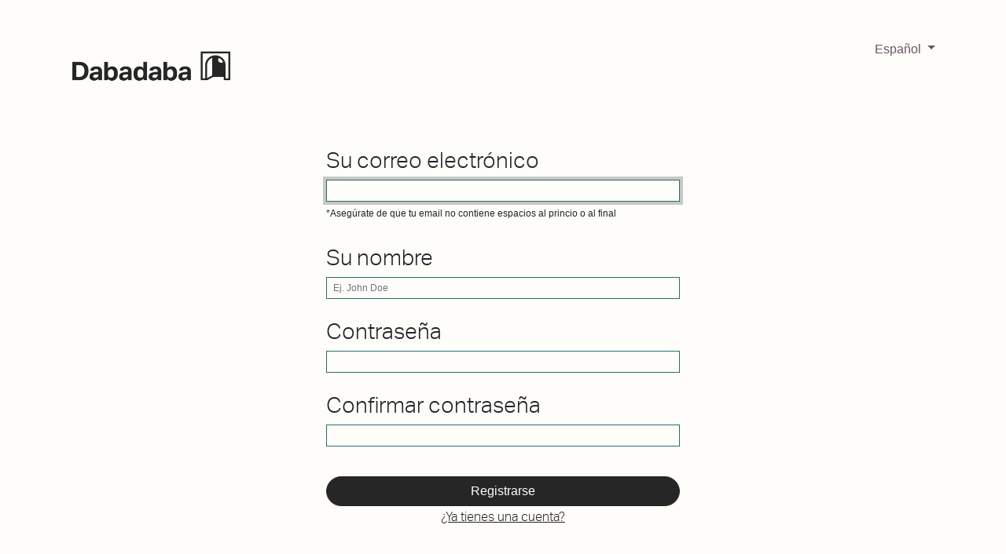

--- FILE ---
content_type: text/html; charset=utf-8
request_url: https://dabadabass.com/web/signup?init_page=%2Fblog%2Farchivo-sonoro-4%2Fpost%2Fetxetik-sonidos-en-la-pandemia-13-kino-internacional-23
body_size: 6636
content:
<!DOCTYPE html>
        
        
        
            <link href="/website_custom_dabadaba/static/lib/css/dabadaba.css" rel="stylesheet" type="text/css"/>
<html lang="es-ES" data-website-id="1" data-main-object="ir.ui.view(4082,)" data-add2cart-redirect="1">
    <head>
        <meta charset="utf-8"/>
        <meta http-equiv="X-UA-Compatible" content="IE=edge,chrome=1"/>
        <meta name="viewport" content="width=device-width, initial-scale=1"/>
                
                <script type="text/javascript">(function(w,d,s,l,i){w[l]=w[l]||[];w[l].push({'gtm.start':
                    new Date().getTime(),event:'gtm.js'});var f=d.getElementsByTagName(s)[0],
                    j=d.createElement(s),dl=l!='dataLayer'?'&l='+l:'';j.async=true;j.src=
                    'https://www.googletagmanager.com/gtm.js?id='+i+dl;f.parentNode.insertBefore(j,f);
                    })(window,document,'script','dataLayer','GTM-5CQ7GZL');
                </script>
                
        <meta name="generator" content="Odoo"/>
            
        <meta property="og:type" content="website"/>
        <meta property="og:title" content="Sign up login | Dabadaba"/>
        <meta property="og:site_name" content="Dabadaba"/>
        <meta property="og:url" content="https://dabadabass.com/web/signup"/>
        <meta property="og:image" content="https://dabadabass.com/web/image/website/1/logo?unique=e781dc3"/>
            
        <meta name="twitter:card" content="summary_large_image"/>
        <meta name="twitter:title" content="Sign up login | Dabadaba"/>
        <meta name="twitter:image" content="https://dabadabass.com/web/image/website/1/logo/300x300?unique=e781dc3"/>
        
        <link rel="canonical" href="https://dabadabass.com/web/signup"/>
        
        <link rel="preconnect" href="https://fonts.gstatic.com/" crossorigin=""/>
        <title> Sign up login | Dabadaba </title>
        <link type="image/x-icon" rel="shortcut icon" href="/web/image/website/1/favicon?unique=e781dc3"/>
        <link rel="preload" href="/web/static/src/libs/fontawesome/fonts/fontawesome-webfont.woff2?v=4.7.0" as="font" crossorigin=""/>
        <link type="text/css" rel="stylesheet" href="/web/assets/3054298-7e2c615/1/web.assets_frontend.min.css" data-asset-bundle="web.assets_frontend" data-asset-version="7e2c615"/>
        <script id="web.layout.odooscript" type="text/javascript">
            var odoo = {
                csrf_token: "45bac3673b651f6b362f83b4e0b292b54da02426o1800142940",
                debug: "",
            };
        </script>
        <script type="text/javascript">
            odoo.__session_info__ = {"is_admin": false, "is_system": false, "is_website_user": true, "user_id": false, "is_frontend": true, "profile_session": null, "profile_collectors": null, "profile_params": null, "show_effect": true, "bundle_params": {"lang": "en_US", "website_id": 1}, "translationURL": "/website/translations", "cache_hashes": {"translations": "a0787a5ad1c060610290682e39363d65710cfb90"}, "recaptcha_public_key": "6Lc4h5cqAAAAANzjCNjeu6a6XN3OyoRoVf7KbTmw", "geoip_country_code": null, "geoip_phone_code": null, "lang_url_code": "es"};
            if (!/(^|;\s)tz=/.test(document.cookie)) {
                const userTZ = Intl.DateTimeFormat().resolvedOptions().timeZone;
                document.cookie = `tz=${userTZ}; path=/`;
            }
        </script>
        <script defer="defer" type="text/javascript" src="/web/assets/2570632-6dcbc9d/1/web.assets_frontend_minimal.min.js" data-asset-bundle="web.assets_frontend_minimal" data-asset-version="6dcbc9d"></script>
        <script defer="defer" type="text/javascript" data-src="/web/assets/2983402-7d73480/1/web.assets_frontend_lazy.min.js" data-asset-bundle="web.assets_frontend_lazy" data-asset-version="7d73480"></script>
        
        <!-- Meta Pixel Code -->
<script>
!function(f,b,e,v,n,t,s)
{if(f.fbq)return;n=f.fbq=function(){n.callMethod?
n.callMethod.apply(n,arguments):n.queue.push(arguments)};
if(!f._fbq)f._fbq=n;n.push=n;n.loaded=!0;n.version='2.0';
n.queue=[];t=b.createElement(e);t.async=!0;
t.src=v;s=b.getElementsByTagName(e)[0];
s.parentNode.insertBefore(t,s)}(window, document,'script',
'https://connect.facebook.net/en_US/fbevents.js');
fbq('init', '1168184119863062');
fbq('track', 'PageView');
</script>
<noscript><img height="1" width="1" style="display:none"
src="https://www.facebook.com/tr?id=1168184119863062&ev=PageView&noscript=1"
/></noscript>
<!-- End Meta Pixel Code -->
    </head>
    <body>
                
                <noscript>
                    <iframe height="0" width="0" style="display:none;visibility:hidden" src="https://www.googletagmanager.com/ns.html?id=GTM-5CQ7GZL"></iframe>
                </noscript>
                
        <div id="wrapwrap" class="   ">
                <header id="top" data-anchor="true" data-name="Header" class="  o_header_fixed">
                    
    <nav data-name="Navbar" class="navbar navbar-expand-lg navbar-light o_colored_level o_cc shadow-sm">
        
            <div id="top_menu_container" class="container justify-content-start justify-content-lg-between">
                
    <a href="/" class="navbar-brand logo me-4">
            
            <span role="img" aria-label="Logo of Dabadaba" title="Dabadaba"><img src="/web/image/website/1/logo/Dabadaba?unique=e781dc3" class="img img-fluid" width="95" height="200" alt="Dabadaba" loading="lazy"/></span>
        </a>
    
                
                <div id="top_menu_collapse" class="collapse navbar-collapse order-last order-lg-0">
    <ul id="top_menu" role="menu" class="nav navbar-nav o_menu_loading flex-grow-1">
        
                        
    <li role="presentation" class="nav-item">
        <a role="menuitem" href="/event" class="nav-link ">
            <span>Eventos</span>
        </a>
    </li>
    <li class="nav-item dropdown  ">
        <a data-bs-toggle="dropdown" href="#" class="nav-link dropdown-toggle ">
            <span>De qué va esto</span>
        </a>
        <ul class="dropdown-menu" role="menu">
    <li role="presentation" class="">
        <a role="menuitem" href="/faq" class="dropdown-item ">
            <span>F.A.Q.</span>
        </a>
    </li>
    <li role="presentation" class="">
        <a role="menuitem" href="/somos" class="dropdown-item ">
            <span>Sobre Dabadaba</span>
        </a>
    </li>
    <li role="presentation" class="">
        <a role="menuitem" href="/blog/dalabrasa-2" class="dropdown-item ">
            <span>Dalabrasa (el blog del Daba)</span>
        </a>
    </li>
        </ul>
    </li>
    <li class="nav-item dropdown  ">
        <a data-bs-toggle="dropdown" href="#" class="nav-link dropdown-toggle ">
            <span>Contacto</span>
        </a>
        <ul class="dropdown-menu" role="menu">
    <li role="presentation" class="">
        <a role="menuitem" href="/contactus" class="dropdown-item ">
            <span>Contacto</span>
        </a>
    </li>
    <li role="presentation" class="">
        <a role="menuitem" href="/objetos-perdidos" class="dropdown-item ">
            <span>Objetos Perdidos</span>
        </a>
    </li>
    <li role="presentation" class="">
        <a role="menuitem" href="/feedback" class="dropdown-item ">
            <span>Feedback</span>
        </a>
    </li>
        </ul>
    </li>
    <li role="presentation" class="nav-item">
        <a role="menuitem" href="/shop" class="nav-link ">
            <span>Tienda</span>
        </a>
    </li>
    <li role="presentation" class="nav-item">
        <a role="menuitem" href="/descarga-electrica" class="nav-link ">
            <span>Descarga Eléctrica</span>
        </a>
    </li>
    <li role="presentation" class="nav-item">
        <a role="menuitem" href="https://mercadabadillo.com" class="nav-link ">
            <span>Mercadabadillo</span>
        </a>
    </li>
        
            <li class="nav-item mx-lg-3 divider d-none"></li> 
            <li class="o_wsale_my_cart align-self-md-start  nav-item mx-lg-3">
                <a href="/shop/cart" class="nav-link">
                    <i class="fa fa-shopping-cart"></i>
                    <sup class="my_cart_quantity badge text-bg-primary" data-order-id="">0</sup>
                </a>
            </li>
        
        
            <li class="o_wsale_my_wish d-none nav-item me-lg-3 o_wsale_my_wish_hide_empty">
                <a href="/shop/wishlist" class="nav-link">
                    <i class="fa fa-1x fa-heart"></i>
                    <sup class="my_wish_quantity o_animate_blink badge text-bg-primary">0</sup>
                </a>
            </li>
        
                        
            <li class="nav-item ms-lg-auto o_no_autohide_item">
                <a href="/web/login" class="nav-link fw-bold">Identificarse</a>
            </li>
                        
        
        
                    
    </ul>

                    
        
            <div class="js_language_selector my-auto ms-lg-2 dropdown d-print-none">
                <button type="button" data-bs-toggle="dropdown" aria-haspopup="true" aria-expanded="true" class="btn btn-sm btn-outline-secondary border-0 dropdown-toggle ">
                    <span class="align-middle"> Español</span>
                </button>
                <div role="menu" class="dropdown-menu ">
                        <a href="/web/signup?init_page=%2Fblog%2Farchivo-sonoro-4%2Fpost%2Fetxetik-sonidos-en-la-pandemia-13-kino-internacional-23" class="dropdown-item js_change_lang " data-url_code="eu_ES">
                            <span> Euskara</span>
                        </a>
                        <a href="/web/signup?init_page=%2Fblog%2Farchivo-sonoro-4%2Fpost%2Fetxetik-sonidos-en-la-pandemia-13-kino-internacional-23" class="dropdown-item js_change_lang " data-url_code="en">
                            <span>English (US)</span>
                        </a>
                        <a href="/web/signup?init_page=%2Fblog%2Farchivo-sonoro-4%2Fpost%2Fetxetik-sonidos-en-la-pandemia-13-kino-internacional-23" class="dropdown-item js_change_lang active" data-url_code="es">
                            <span> Español</span>
                        </a>
                </div>
            </div>
        
                </div>
                
                
    <button type="button" data-bs-toggle="collapse" data-bs-target="#top_menu_collapse" class="navbar-toggler ms-auto">
        <span class="navbar-toggler-icon o_not_editable"></span>
    </button>
            </div>
        
    </nav>
    
        </header>
                <main>
                    
            <div class="oe_website_login_container">
                <form class="oe_signup_form" role="form" method="post">
                  <input type="hidden" name="csrf_token" value="45bac3673b651f6b362f83b4e0b292b54da02426o1800142940"/>

            <div class="col-12 py-2 field-login">
                <label for="login" class="fw-light h3 form-label">Su correo electrónico</label>
               
                <input type="text" name="login" id="login" class="form-control form-control-sm border-primary rounded-0 bg-white" autofocus="autofocus" autocapitalize="off" required="required"/>
                 <span class="font-14 py-1 d-block">*Asegúrate de que tu email no contiene espacios al princio o al final</span>
            </div>

            <div class="col-12 py-2 field-name">
                <label for="name" class="fw-light h3 form-label">Su nombre</label>
                <input type="text" name="name" id="name" class="form-control form-control-sm border-primary rounded-0 bg-white" placeholder="Ej. John Doe" required="required"/>
            </div>

            <div class="col-12 py-2 field-password pt-2">
                <label for="password" class="fw-light h3 form-label">Contraseña</label>
                <input type="password" name="password" id="password" class="form-control form-control-sm border-primary rounded-0 bg-white" required="required"/>
            </div>

            <div class="col-12 py-2 field-confirm_password">
                <label for="confirm_password" class="fw-light h3 form-label">Confirmar contraseña</label>
                <input type="password" name="confirm_password" id="confirm_password" class="form-control form-control-sm border-primary rounded-0 bg-white" required="required"/>
            </div>
            
           

                    <input type="hidden" name="redirect"/>
                    <input type="hidden" name="token"/>
                    <div class="text-center oe_login_buttons d-grid pt-3">
                        <button type="submit" class="btn btn-primary"> Registrarse</button>
                        <a class="btn btn-link btn-sm" role="button" href="/web/login?init_page=%2Fblog%2Farchivo-sonoro-4%2Fpost%2Fetxetik-sonidos-en-la-pandemia-13-kino-internacional-23">¿Ya tienes una cuenta?</a>
                        <div class="o_login_auth"></div>
                    </div>
                </form>
            </div>
        
                </main>
                <footer id="bottom" data-anchor="true" data-name="Footer" class="o_footer o_colored_level o_cc ">
                    <div id="footer" class="oe_structure oe_structure_solo">
            
            
        <section class="s_banner o_colored_level s_parallax_no_overflow_hidden s_custom_snippet pb0 pt0" data-scroll-background-ratio="0" data-snippet="s_banner" style="background-image: none;" data-name="Personalizado Banner">
        <div class="container">
            <div class="row s_nb_column_fixed">
                <div class="jumbotron rounded pt32 o_colored_level pb0 col-lg-3" data-name="Box">
                    <h1><img src="/web/image/2274820-8987628f/Logo%20dabadaba%20largo.png" alt="" class="img img-fluid o_we_custom_image" loading="lazy" data-original-id="2274820" data-original-src="/web/image/2274820-8987628f/Logo%20dabadaba%20largo.png" data-mimetype="image/png"/></h1>
                    <p class="lead" style="text-align: center;">C/ Mundaiz 8, bajo<br/>20012 Donostia - San Sebastián<br/>info@dabadabass.com</p><p class="lead" style="text-align: center;"><br/><a href="/aviso-legal">Aviso Legal</a> / <a href="/cookie-policy">Política de cookies</a>&nbsp;&nbsp;</p></div><div class="jumbotron rounded pt32 o_colored_level col-lg-3 pb0" data-name="Box">
                    <h1 style="text-align: center;"><span style="font-size: 36px;"><strong>Mundo DBDB</strong><br/></span></h1>
                    <h6 class="lead" style="text-align: center;"><a href="/club-dbdb" data-bs-original-title="" title="">Club DBDB</a></h6><h6 class="lead" style="text-align: center;"><a href="/shop">Tienda DBDB</a></h6><p class="lead" style="text-align: center;"><a href="/artistas">¿Quieres actuar en Dabadaba?</a></p></div><div class="jumbotron rounded pt32 o_colored_level col-lg-3 pb0" data-name="Box">
                    <h1 style="text-align: center;"><span style="font-size: 36px;"><strong>Info</strong></span><br/></h1>
                    <p class="lead" style="text-align: center;"><a href="/contactus" data-bs-original-title="" title="">Contacto</a><br/><a href="/objetos-perdidos">Objetos perdidos</a><br/><a href="/faq" data-bs-original-title="" title="">FAQ</a><br/><a href="/denuncias" data-bs-original-title="" title="">Denuncias</a><br/><a href="/feedback">Feedback de eventos</a></p><div class="s_newsletter_subscribe_form s_newsletter_list js_subscribe" data-vxml="001" data-list-id="36" data-name="Boletín de noticias" data-snippet="s_newsletter_subscribe_form">
        <div class="input-group">
            <input type="email" name="email" class="js_subscribe_value form-control" placeholder="su correo electrónico..."/>
            <a role="button" href="#" class="btn btn-primary js_subscribe_btn o_submit o_default_snippet_text">Suscribirse</a>
            <a role="button" href="#" class="btn btn-success js_subscribed_btn o_submit o_default_snippet_text d-none" disabled="disabled">Gracias</a>
        </div>
    </div></div><div class="jumbotron rounded pt32 o_colored_level col-lg-3 pb0" data-name="Box">
                    <h1 style="text-align: center;"><span style="font-size: 36px;"><strong>Profesionales</strong></span><br/></h1>
                    <p class="lead" style="text-align: center;"><a href="/artistas" data-bs-original-title="" title="">​</a><a href="/prensa">Prensa</a><br/><a href="/reservas-y-eventos">Eventos y reservas<br/></a><a href="/riders">Riders</a><br/><a href="/jobs">Trabaja con nosotros</a></p><p class="lead"><br/></p></div><div class="jumbotron rounded o_colored_level col-lg-3 pb0 pt0" data-name="Box">
                    <h1 style="text-align: center;"><span style="font-size: 36px;"><strong><img src="/web/image/2272488-9cfa7d8a/cultura%20gobierno%20vasco.png" alt="" class="img img-fluid o_we_custom_image" loading="lazy" data-bs-original-title="" title="" aria-describedby="tooltip470820" data-original-id="2272488" data-original-src="/web/image/2272488-9cfa7d8a/cultura%20gobierno%20vasco.png" data-mimetype="image/png"/></strong></span></h1></div><div class="jumbotron rounded o_colored_level col-lg-3 pb0 pt104" data-name="Box">
                    <h1 style="text-align: center;"><span style="font-size: 36px;"><strong><img src="/web/image/2536101-494f71b7/INAEM%2002%20MONOCROMATICO%20NEGRO.png" alt="" class="img img-fluid o_we_custom_image" data-original-id="2272456" data-original-src="/web/image/2272456-4554df2c/INAEM%2002%20MONOCROMATICO%20NEGRO.png" data-mimetype="image/png" data-resize-width="690" data-bs-original-title="" title="" aria-describedby="tooltip462310" loading="lazy"/></strong></span></h1></div><div class="jumbotron rounded o_colored_level col-lg-3 pb0 pt0" data-name="Box">
                    <h1 style="text-align: center;"><span style="font-size: 36px;"><strong><img src="/web/image/2272499-dcd8f34c/keler.png" alt="" class="img img-fluid o_we_custom_image" data-original-id="2272489" data-original-src="/web/image/2272489-614af9db/keler.png" data-mimetype="image/png" data-resize-width="300" loading="lazy" data-bs-original-title="" title="" aria-describedby="tooltip704537"/></strong></span></h1></div><div class="jumbotron rounded o_colored_level col-lg-3 pb0 pt104" data-name="Box">
                    <h1 style="text-align: center;"><span style="font-size: 36px;"><strong><img src="/web/image/2536105-0e2188df/DICE_Wordmarque_Black_RGB-_1_.png" alt="" class="img img-fluid o_we_custom_image" data-original-id="2272452" data-original-src="/web/image/2272452-d700bef0/DICE_Wordmarque_Black_RGB-_1_.png" data-mimetype="image/png" data-resize-width="128" data-bs-original-title="" title="" aria-describedby="tooltip241697" loading="lazy"/></strong></span></h1></div>
            </div>
        </div>
    </section></div>
    <div class="o_footer_copyright o_colored_level o_cc" data-name="Copyright">
                        <div class="container py-3">
                            <div class="row">
                                <div class="col-sm text-center text-sm-start text-muted">
                                    <span class="o_footer_copyright_name me-2">Copyright &copy; Nombre de la empresa</span>
        
            <div class="js_language_selector  dropup d-print-none">
                <button type="button" data-bs-toggle="dropdown" aria-haspopup="true" aria-expanded="true" class="btn btn-sm btn-outline-secondary border-0 dropdown-toggle ">
                    <span class="align-middle"> Español</span>
                </button>
                <div role="menu" class="dropdown-menu ">
                        <a href="/web/signup?init_page=%2Fblog%2Farchivo-sonoro-4%2Fpost%2Fetxetik-sonidos-en-la-pandemia-13-kino-internacional-23" class="dropdown-item js_change_lang " data-url_code="eu_ES">
                            <span> Euskara</span>
                        </a>
                        <a href="/web/signup?init_page=%2Fblog%2Farchivo-sonoro-4%2Fpost%2Fetxetik-sonidos-en-la-pandemia-13-kino-internacional-23" class="dropdown-item js_change_lang " data-url_code="en">
                            <span>English (US)</span>
                        </a>
                        <a href="/web/signup?init_page=%2Fblog%2Farchivo-sonoro-4%2Fpost%2Fetxetik-sonidos-en-la-pandemia-13-kino-internacional-23" class="dropdown-item js_change_lang active" data-url_code="es">
                            <span> Español</span>
                        </a>
                </div>
            </div>
        
    <span class="legal_page">-
                <a href="/legal">Aviso Legal</a>
            </span>
                                </div>
                                <div class="col-sm text-center text-sm-end o_not_editable">
        <div class="o_brand_promotion">
        
        </div>
                                </div>
                            </div>
                        </div>
                    </div>
                </footer>
        <div id="website_cookies_bar" class="s_popup o_snippet_invisible o_no_save" data-name="Cookies Bar" data-vcss="001" data-invisible="1">
            <div class="modal s_popup_bottom s_popup_no_backdrop o_cookies_discrete" data-show-after="500" data-display="afterDelay" data-consents-duration="999" data-bs-focus="false" data-bs-backdrop="false" data-bs-keyboard="false" tabindex="-1" role="dialog">
                <div class="modal-dialog d-flex s_popup_size_full">
                    <div class="modal-content oe_structure">
                        
                        <section class="o_colored_level o_cc o_cc1">
                            <div class="container">
                                <div class="row">
                                    <div class="col-lg-8 pt16">
                                        <p>
                                            <span class="pe-1">Utilizamos cookies para ofrecerle una mejor experiencia de usuario en este sitio web.</span>
                                            <a href="/cookie-policy" class="o_cookies_bar_text_policy btn btn-link btn-sm px-0">Política de Cookies</a>
                                        </p>
                                    </div>
                                    <div class="col-lg-4 text-end pt16 pb16">
                                        <a href="#" id="cookies-consent-essential" role="button" class="js_close_popup btn btn-outline-primary rounded-circle btn-sm px-2">Solo las necesarias</a>
                                        <a href="#" id="cookies-consent-all" role="button" class="js_close_popup btn btn-outline-primary rounded-circle btn-sm">Acepto</a>
                                    </div>
                                </div>
                            </div>
                        </section>
                    </div>
                </div>
            </div>
        </div>
            </div>
         <script>
        AOS.init(
        {disable: 'mobile'});
        
        </script>
        </body>
</html>

--- FILE ---
content_type: text/css; charset=utf-8
request_url: https://dabadabass.com/website_custom_dabadaba/static/lib/css/dabadaba.css
body_size: 742
content:
/* aktivgrotesk-medium-webfont */
@font-face {
  font-family: 'aktivgrotesk-medium';
  src: url('/website_custom_dabadaba/static/lib/fonts/aktivgrotesk-medium-webfont.woff') format('woff'), url('/website_custom_dabadaba/static/lib/fonts/aktivgrotesk-medium-webfont.woff2') format('woff2');
  font-weight: normal;
  font-style: normal;
}

/* aktivgrotesk-regular-webfont */
@font-face {
  font-family: 'aktivgrotesk-regular';
  src: url('/website_custom_dabadaba/static/lib/fonts/aktivgrotesk-regular-webfont.woff') format('woff'), url('/website_custom_dabadaba/static/lib/fonts/aktivgrotesk-regular-webfont.woff2') format('woff2');
  font-weight: normal;
  font-style: normal;
}

/* aktivgrotesk-thin-webfont */
@font-face {
  font-family: 'aktivgrotesk-thin';
  src: url('/website_custom_dabadaba/static/lib/fonts/aktivgrotesk-thin-webfont.woff') format('woff'), url('/website_custom_dabadaba/static/lib/fonts/aktivgrotesk-thin-webfont.woff2') format('woff2');
  font-weight: normal;
  font-style: normal;
}

/* falafelgrotesque-demibold-webfont */
@font-face {
  font-family: 'falafelgrotesque-demibold';
  src: url('/website_custom_dabadaba/static/lib/fonts/falafelgrotesque-demibold-webfont.woff') format('woff'), url('/website_custom_dabadaba/static/lib/fonts/falafelgrotesque-demibold-webfont.woff2') format('woff2');
  font-weight: normal;
  font-style: normal;
}

/* falafelgrotesque-webfront-webfont */
@font-face {
  font-family: 'falafelgrotesque-webfront';
  src: url('/website_custom_dabadaba/static/lib/fonts/falafelgrotesque-webfront-webfont.woff') format('woff'), url('/website_custom_dabadaba/static/lib/fonts/falafelgrotesque-webfront-webfont.woff2') format('woff2');
  font-weight: normal;
  font-style: normal;
}

/* ppwoodland-bold-webfont */
@font-face {
  font-family: 'ppwoodland-bold';
  src: url('/website_custom_dabadaba/static/lib/fonts/ppwoodland-bold-webfont.woff') format('woff'), url('/website_custom_dabadaba/static/lib/fonts/ppwoodland-bold-webfont.woff2') format('woff2');
  font-weight: normal;
  font-style: normal;
}

/* ppwoodland-heavy-webfont */
@font-face {
  font-family: 'ppwoodland-heavy';
  src: url('/website_custom_dabadaba/static/lib/fonts/ppwoodland-heavy-webfont.woff') format('woff'), url('/website_custom_dabadaba/static/lib/fonts/ppwoodland-heavy-webfont.woff2') format('woff2');
  font-weight: normal;
  font-style: normal;
}

/* ppwoodland-light-webfont */
@font-face {
  font-family: 'ppwoodland-light';
  src: url('/website_custom_dabadaba/static/lib/fonts/ppwoodland-light-webfont.woff') format('woff'), url('/website_custom_dabadaba/static/lib/fonts/ppwoodland-light-webfont.woff2') format('woff2');
  font-weight: normal;
  font-style: normal;
}

/* ppwoodland-medium-webfont */
@font-face {
  font-family: 'ppwoodland-medium';
  src: url('/website_custom_dabadaba/static/lib/fonts/ppwoodland-medium-webfont.woff') format('woff'), url('/website_custom_dabadaba/static/lib/fonts/ppwoodland-medium-webfont.woff2') format('woff2');
  font-weight: normal;
  font-style: normal;
}

/* ppwoodland-regular-webfont */
@font-face {
  font-family: 'ppwoodland-regular';
  src: url('/website_custom_dabadaba/static/lib/fonts/ppwoodland-regular-webfont.woff') format('woff'), url('/website_custom_dabadaba/static/lib/fonts/ppwoodland-regular-webfont.woff2') format('woff2');
  font-weight: normal;
  font-style: normal;
}

/* ppwoodland-ultralight-webfont */
@font-face {
  font-family: 'ppwoodland-ultralight';
  src: url('/website_custom_dabadaba/static/lib/fonts/ppwoodland-ultralight-webfont.woff') format('woff'), url('/website_custom_dabadaba/static/lib/fonts/ppwoodland-ultralight-webfont.woff2') format('woff2');
  font-weight: normal;
  font-style: normal;
}

/* RaisonnePro-Book */
@font-face {
  font-family: 'raisonnepro-book';
  src: url('/website_custom_dabadaba/static/lib/fonts/RaisonnePro-Book.woff') format('woff'), url('/website_custom_dabadaba/static/lib/fonts/RaisonnePro-Book.woff2') format('woff2');
  font-weight: normal;
  font-style: normal;
}

/* RaisonnePro-DemiBold */
@font-face {
  font-family: 'raisonnepro-demibold';
  src: url('/website_custom_dabadaba/static/lib/fonts/RaisonnePro-DemiBold.woff') format('woff'), url('/website_custom_dabadaba/static/lib/fonts/RaisonnePro-DemiBold.woff2') format('woff2');
  font-weight: normal;
  font-style: normal;
}

/* RaisonnePro-ExtraBold */
@font-face {
  font-family: 'raisonnepro-extrabold';
  src: url('/website_custom_dabadaba/static/lib/fonts/RaisonnePro-ExtraBold.woff') format('woff'), url('/website_custom_dabadaba/static/lib/fonts/RaisonnePro-ExtraBold.woff2') format('woff2');
  font-weight: normal;
  font-style: normal;
}

/* RaisonnePro-Poster */
@font-face {
  font-family: 'raisonnepro-poster';
  src: url('/website_custom_dabadaba/static/lib/fonts/RaisonnePro-Poster.woff') format('woff'), url('/website_custom_dabadaba/static/lib/fonts/RaisonnePro-Poster.woff2') format('woff2');
  font-weight: normal;
  font-style: normal;
}

/* RaisonnePro-Regular */
@font-face {
  font-family: 'raisonnepro-regular';
  src: url('/website_custom_dabadaba/static/lib/fonts/RaisonnePro-Regular.woff') format('woff'), url('/website_custom_dabadaba/static/lib/fonts/RaisonnePro-Regular.woff2') format('woff2');
  font-weight: normal;
  font-style: normal;
}
/*
TODO
AÑADIR EL RESTO DE TIPOGRAFÍAS
*/

/* Ejemplo woff 2*/
/*
@font-face {
  font-family: 'Glyphicons Halflings';
  src: url('../fonts/glyphicons-halflings-regular.eot');
  src: url('../fonts/glyphicons-halflings-regular.eot?#iefix') format('embedded-opentype'), url('../fonts/glyphicons-halflings-regular.woff2') format('woff2'), url('../fonts/glyphicons-halflings-regular.woff') format('woff'), url('../fonts/glyphicons-halflings-regular.ttf') format('truetype'), url('../fonts/glyphicons-halflings-regular.svg#glyphicons_halflingsregular') format('svg');
}
*/
